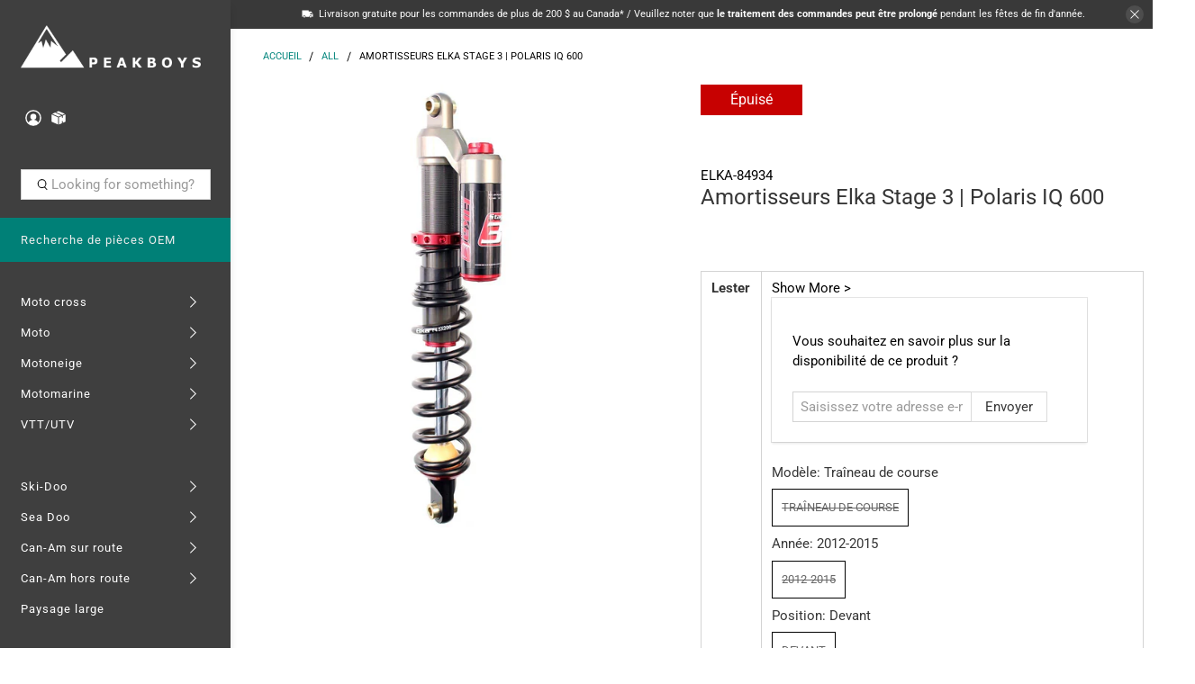

--- FILE ---
content_type: application/javascript; charset=utf-8
request_url: https://searchanise-ef84.kxcdn.com/preload_data.0u2I0E5b9Q.js
body_size: 10745
content:
window.Searchanise.preloadedSuggestions=['ckx titan','ski doo','ski doo linq','linq bag','casque motoneige','life jacket','can am outlander','casque moto','ckx titan helmet','fxr monosuit','fxr jackets','fxr helmet','skidoo accessories','ice age','can am','ice scratchers','ckx mission','fxr women','arctic cat','mono suit','is it','can am ryker','snowmobile helmet','sea doo','clearance sales','snowmobile track','hand guards','can am defender','cargo box','xps oil','ckx titan lens','maverick x3','front bumper','tunnel bag','ryker accessories','clutch kit','manteau femme','skidoo linq','oxygen helmet','snow flap','can am commander','rear bumper','casque vtt','rev xp','mountain lab','linq fuel caddy','modular helmet','can am renegade','cvtech trailbloc','back pack','fxr jacket','fox shocks','knee pads','ckx helmet','ski doo windshield','seadoo life jacket','manteau motoneige','drive belt','skidoo seat','itek industries','cv tech','youth helmet','snowmobile boots','iceage rails','handle bars','ice age rails','tobe monosuit','bottes motoneige','polaris axys','maverick trail','secondary clutch','one piece suit','snowmobile tracks','t shirt','2 up seat','carbide runners','skid plate','base layer','elka shocks','fxr youth','ski doo cover','mbrp exhaust','gear bag','tool kit','summit gen4','maverick sport','fxr gloves','womens monosuit','cvtech can-am','rollerski retractable wheels system','ckx goggles','linq accessories','cfr handlebar','fuel caddy','casque motocross','fxr boots','womens fxr','snow pants','sac à dos','gas can','ckx mission helmet','life jackets','brp oil','ggb exhaust','youth fxr','arctic cat snowmobile','casque fxr','rollerski ski-doo','vetement homme','brake lever','clutch puller','pare brise','snowmobile cover','t motion','manteau homme','snowmobile gloves','fxr pants','hand guard','skidoo xm','skidoo skis','skidoo bumper','skidoo cover','joe rocket','atv storage','snowmobile bag','ski doo hat','fxr goggles','womens snowmobile jackets','battery pack','chest protector','ice scratcher','skidoo windshields','mens jacket','linq lock','can-am spyder accessories','fly racing','casque de moto','jethwear monosuit','accessoires ryker','fxr hoodie','ckx mission electric helmet','gant de motoneige','ckx lens','dalton clutch kit','cf moto','fxr balaclava','canam spyder','heated gloves','windshield can am','pull cord','alpine stars','rev xu','skidoo jacket','can am clothing','skidoo hat','hjc helmets','manteau fxr','canam outlander','seadoo spark','kill switch','heated grip','helmet bag','chainsaw holder','front bumpers','oil change kit','skidoo oil','scott jacket','gants de moto','ski-doo helmet','led light','absolute 0 femme','ckx titan 210 electric','one piece','heated goggles','cv tech clutch','glove box extension','casque oxygen','ski doo tunnel bag','fxr men\'s','mens hoodies','atv tires','mid layer','linq fuel','can am jersey','open face helmet','qualipieces rollerski','veste de','roller ski','snowtracker semi-aggressive','finger throttle','can am maverick','skidoo gen 4','yamaha sidewinder','fxr womens','ski rubber','x team','can am defender accessories','vent kit','air filter','ckx titan goggles','youth monosuits','air intake','rev gen4','primary clutch','can am maverick sport','seven mx','absolute 0 homme','ski wheels','ckx 210 goggle','idler wheels','can am x3','rsi handlebar','men\'s monosuit','elka stage 3','scorpion helmet','womens jacket','ski doo jacket','can am spyder','huile xps','polaris axys bumpers','electric shield','polaris pro rmk','women jacket','ckx battery pack','sac bagages','atv helmet','snow tracker','casque ckx','linq gas can','brake reservoir guard','monosuit fxr','ggb mountain can','a arms','rev xm','titan electric','x team pants','led lights','linq snow flap','skidoo 2 up seat','cfr grips','wet suit','ski doo women','back rest','anti stab','t motion delete','bar pad','1+1 linq seat','fxr racing','gants motoneige','509 tactical helmet','skidoo belt','communication system','fxr femme','skidoo shocks','linq cargo box','skidoo mirrors','modular snowmobile helmet','zrp zmotion','can am maverick x3','commander brake','rev xs','sea doo accessories','snow helmet','xps synthetic','skidoo storage','can am storage','ski handle','polaris axys 850','ckx helmets','sea doo life jacket','electric helmet','skidoo hitch','cargo rack','women’s jacket','can am hat','lynx boondocker','can am accessories','ckx contact','fxr snow pants','skidoo oxygen helmet','drive belts','glove box','helmet visor','ggb trail muffler','snowmobile lift','size chart','skidoo windshield','cobra pull cord','ski doo seat','big wheel kit','ski doo clothing','chandail homme','lunette motocross','snowmobile helmets','botte moto','linq box','heated grips','skidoo hoodie','fxr hat','cfr boondocker 2.0 handlebar','ckx balaclava','cobra handle','bar risers','pantalon motoneige','fender flares','ckx 210 lens','rail brace','neck warmer','ski doo accessories','rear shocks','youth monosuit','pink helmet','ski-doo brp','exome helmet','handlebar muffs','ls2 helmet','artic cat','fxr adrenaline','cvtech weights','skidoo clothing','ckx monosuit','sac tunnel','winter boots','siege brp','fxr excursion','snowmobile jackets','mission helmet','slydog skis','snowmobile handguards','itek rear bumper','fxr child','can am hoodie','dirt bike boots','rain gear','scott monosuit','pare chocs','winter jackets','scott gloves','pull cord handle','etec oil','rash guard','cv tech clutch parts','rear shock','elevate kit','ski doo cap','skinz bumper','polaris pro ride','women monosuit','speed and strength','fxr helmets','insulated monosuit','mitaines de motoneige','skidoo xp','can am maverick trail','linq tunnel bag','gilet de sauvetage','yamaha viper','sac linq','alternative impact','skidoo jackets','seat cover','can am shirt','dual sport helmet','breath box','can am secondary clutch','carbon fiber helmet','brp gen4','women’s fxr','en boa','cache cou','skidoo bag','wind deflector','gun boot','power block','fxr helium','cheek pads','bottes motorcycle','ski skins','can am helmet','ckx battery','handlebar riser','linq adaptor','spark plugs','a arm','yoshimura exhaust','icon helmet','casque titan','p drive','mt helmet','sun glasses','casque modulaire','helmet light','super clamp','medium windshield','skidoo helmet','motorcycle helmet','tobe gloves','bluetooth helmet','can am belts','passenger seat','canam ryker','titan helmet','alpinestars jacket','bidon essence','cheetah factory racing','carbon helmet','ckx jacket','brp balaclava','skidoo parts','casque mission','heated visor','polaris rmk','skidoo apparel','summit xm','linq bags','scorpion exo','snorkel kit','skidoo front bumper','c&a skis','fox helmet','handle bar bag','oil filter','fire n ice','womens jackets','snowmobile hitch','seat bag','cfr bar pad','batterie motoneige','diam the','women fxr','shoei helmet','klim helmet','rails snowmobile','ski liner','linq brackets','snowtracker aggressive','storage bag','snow tracker carbides','women’s monosuit','mountain strap','glovebox extension','ski rack','mens fxr jacket','manteau fxr femme','avalanche airbag','trenchers 36 kit','cvtech spring','one way bearing','clutch tool','can am spyder rt','ski-doo jacket','wear ring','youth helmets','fxr youth jacket','ski doo 850','scott goggles','canam defender','handle bar','can am exhaust','système de communication','jethwear women','running boards','sena 30k','womens fxr jacket','handlebar bag','fxr monosuit women','open face','expedition le','ski doo bumper','snowmobile jacket','ski skin','linq rack','mirrors brp','can am linq','casque ouvert','pantalon motocross','skidoo gen4','can am jacket','snowmobile pants','900 ace turbo','pro rmk','z motion','bumper gen4','gas tank','chaincase oil','coton ouate homme','fly helmet','mens fxr','ckx electric goggles','anti stab kit','brp lynx','cell phone holder','skidoo exhaust','fxr clutch','motorcycle jacket','passenger seat brp','track slider','tunnel racks','mbrp exhaust for skidoo 850 2019','snow suits','snowmobile backpacks','lift kit','ski doo shirt','skidoo pants','rear seat','helmet electric','zox helmets','ski doo snow flap','lynx rave re','gen 4 front bumpers','thor jersey','heated visor kit','skidoo handguards','grab handle','linq skidoo','led head light','linq base','can-am ryker','509 sinister x6','ckx titan electric','for helmet','outlander g2','ckx tranz','us open','fxr renegade','modular helmets','fxr women jackets','paddle board','sticker pack','ski doo oil','skidoo skid plate','men’s jacket','life vest','full face helmet','chandail femme','snowmobile covers','brake reservoir','heated visor cord','bottes motocross','ski doo linq bag','joe rocket helmet','can am spyder rs','tie rod','spyder f3','habit de','skidoo helmets','secondary spring','link q','snow suit','ice age wheel','lunette fxr','joe rocket jacket','tunnel protector','porte bagage motoneige','muc off','gen 5 bumper','munster throttle','elka shocks can am','dura pro','can am mirrors','huile kit','spark plug','skidoo cap','dry bag','mbrp trail','intake vents','pull start kit','rev xr','motorcycle boots','bag linq','on sale','ski doo tundra accessories','fxr mens','ski-doo carbides','jaws can','house motoneige','linq seat','siege passager','gear bags','can am clutch','ggb quiet','motoneige femme','modular 3 electric helmet','oxygen helmet accessories','under layer','dirt bike pants','skidoo absolute 0','heated helmet','muff pot','spyder rt','water shoes','fxr homme','snowmobile stand','ckx boots','ski runners','link brackets','linq storage','fuel can','seadoo jacket','mesh jacket','electric goggles','e linq','knee brace','fxr monosuit men','fox float','cv tech weights','ckx titan air flow','mens jackets','half helmet','ski doo bag','pit viper','scott pants','polaris matryx','pneus vtt','water tube','jeth wear','expedition se','skidoo muffs','usb power outlet kit','ski loops','studs for track','rain jacket','oxygen flow','camso track','cargo bag','pull handle','fxr boot','wheel kit','ski doo handguard','utv tires','helmet fxr','skidoo bumpers','protège main','gas caddy','pull cord cobra','womens skidoo','cvtech clutch','pink 509 helmet','fxr jersey','gant chauffant','fil casque','mono suits','deep snow pro bag','tobe jacket','women’s jackets','face shield','big wheel','ski pants','winter hat','leather gloves','sena 50s','ski-doo ski','ckx electric','linq gas','fxr mens snowmobile jacket','ski doo fleece','ckx mission visor','can am hand guards','polaris bumper','skidoo rear bumper','iceage elevate','skidoo snowflap','brake pads','skidoo cargo box','handle bar riser','ski doo seats','ckx titan parts','2 stroke oil','snowmobile dolly','casque junior','linq locks','idler wheel','yamaha nytro','thermal base layer','fox suspension','slp polaris','linq sport bag','youth jacket','goggle lens','gen 4 windshield','open face helmets','jet wear','as for','2up seat','fxr men','snowmobile suits','thor helmet','gps mount','ckx goggle','linq cargo','skidoo rev xp','wetsuit mens','vêtement femme','fxr pant','light bar','neck brace','womens fxr pants','outlander 6x6','linq 1+1 seat','ckx titan carbon','gas cap','suspension brp','titan carbon','primary clutch spring','chandail motoneige','tek vest','habit de pluie','can am t shirt','c&a pro','lynx jacket','renfort rail','torsion spring','skidoo expedition','huile 2t','side panels','baffin boots','women boots','veste femme','visiere electric','knee pad','casual women','manteau moto homme','pare choc arriere','two up seat','huile moteur','wetsuit women','itek wheel','hoodie men','linq base kit','cold cross','gants hiver','youth fxr jackets','ckx titan 210','woody\'s carbides','zrp spindle','ckx tranz 1.5','rsi riser','vêtements motoneige','motorcycle helmets','adventure bumper','rsi grips','passe montagne','skidoo shirt','3xl monosuit','ckx strap','five gloves','skidoo xs','leather jacket','bv2s helmet','ckx 210 strap','pull start','skidoo tool kit','fxr maverick','dainese jacket','casque de motoneige','hand warmer','vetement motoneige homme','fxr adrenaline jacket','sous vetement femme','b pwr','goggle bag','bell helmet','ski doo xs','seadoo linq','brp linq','sea-doo life jacket','link bag','fxr gloves mens','snowboard rack','go pro','ski-doo t-shirt','ram mount','roues ski','clutch weights','support motoneige','pilot ski','fxr monosuit youth','agv helmets','ski-doo cap','mens clothing','titan goggles','passenger seats','jerry can','tank bag','skidoo gen5','protective gear','rev gen 4','stm secondary','clutch weight','pantalon femme','helmet ckx','limiter strap','base layers','clutch kits','womens gloves','dupont slides','can am cargo','brp skidoo','shovel & saw','icon airflite','ensemble de motoneige','clutch cover','dual sport','fxr men\'s jacket','sea doo spark','xps 2t','titan air flow','rain suit','ckx titan muzzle','bv2s electric','soft core','ski doo hitch','heated seat','icon jacket','fuel filter','storage box','ride on cover','skidoo covers','rock sliders','veste homme','pit coat','exome sport radiant helmet','tow strap','reservoir essence','ski-doo cover','ckx mission cheek pads','audio system','kids monosuit','fxr youth monosuit','skidoo summit','suspension spring','fox qs3','kill switch tether','cfr bars','de motoneige','titan ckx','titan ams','ski pilot 5.7','insulated jacket','snowmobile suit','sun visor','headlight delete kit','pantalon fxr','pelle a neige','courroie motoneige','women pants','snowmobile grips','botte motoneige','ski doo womens','botte fxr','linq seat bag','fxr helmet snowmobile','youth jersey','manteaux motoneige femme','expedition extreme','fxr hoodies','can am belt','casque moto femme','ski doo tundra','sous couche','pro taper','ski doo parts','torc motorcycle helmet','fxr fast','back seat','linq caddy','snow goggles','ckx ams','foot pegs','can am spyder women','defender pro','bar riser','snow plow','belly pan','skidoo gloves','iceage performance','linq bracket','trailer hitch','piston kit','men fxr','modular helmet xl','509 delta r3','qualipieces ice scratchers','clutch tools','motorcycle gloves','returns policy','vent kits','mbrp race','can am winch','womens boots','skid plates','manchons ski doo','atv seat','chain case oil','kids fxr','knee guard','tow hitch','manta green','cup holder','fxr clothing','ckx goggle strap','vibe communication','snow gloves','can am windshield','botte hiver','coffre rangement','casques motoneige','ckx cheek pads','ski doo gloves','chandail ski-doo','stm clutch','linq adaptor plate','gen 4 seat','kids helmet','motocross helmet','fuel tank','titan airflow','cobra cord','y pipe','womens clothing','titan lens','3xl helmet','ice age anti stab','ckx heated goggles','olympia jacket','ski-doo seat','cagoule fxr','head gear','509 ignite goggle','ryker windshield','full body skid plate','bluetooth speaker','ball joint','t-shirt can am','polaris clutch','caliber products','bib pants','youth snowmobile helmets','artic cat parts','can am renegade snorkel kit','skidoo spindles','helmet titan','ckx nose guard','mens snowmobile jacket','handle bar grip','synthetic oil','snowmobile oil','de ski','linq cooler','hjc helmet','fxr fuel','produit marine','throttle cable','radiator protector','arctic cat rails','clutch vent kit','fxr boost','can am clutch puller','ski doo helmets','pre filter','fxr bib','skidoo ski wheels','pro ride','tobe boots','rear idler wheels','roller skis','gants fxr','fxr mens snow pants','fxr goggle','casque nolan','rail stiffener','fox shock','snowmobile jack','ckx titan goggle','t-shirt homme','can am clothing for men','tail light','women\'s monosuit','one piece fxr','ski-doo accessories','cvtech outlander','engine oil','t shirts','mens fxr jackets','tunnel bags','houses transport','ski-doo linq','manteau motoneige femme','rewind starter','skidoo hats','hand warmers','fxr team','yamaha apex','womens monosuits','tmotion delete','t-shirt skidoo','track sliders','skinz rasmussen','lunette de','linq storage box','poignées motoneige','de transport','6d helmets','lunettes chauffante','can am hats','sway bar','polaris matryx 850','ski doo skis','trail blizzer ice scratcher','neoprene jacket','pilot x','porte bagage','titan peak','orange helmet','fxr canada','alpinestars boots','skidoo track','seadoo hat','chainsaw bracket','trailer accessories','seven jersey','guidon motoneige','ckx titan battery pack','fxr adrenaline pants','dess key','can am outlander exhaust','5xl helmet','mud flaps','ski-doo hat','ckx goggle lens','canam x3','wake board','face mask','phone holder','power cord','6d helmet','helmet parts','winter gloves','ckx flex','fxr cold cross','trail blizzer','youth boots','mitaines femme','509 goggles ignite','snow flaps','polaris bag','skidoo suspension','ckx mission carbon','snowmobile accessories','ski-doo bag','women\'s jackets','ckx gloves','kimpex nomad','throttle block','key chain','go pro mount','cfr riser','riser bag','ski doo gen 4','heavy duty bumper','cfr risers','support cellular','ski doo helmet','womens pants','can am shocks','track studs','manteau moto femme','rain pants','break lever','gmax gm11','low windshield','fxr torque','skidoo sweater','casque gmax','can am cap','men’s snow pants','electric starter kit','bv2s visor','can am riding gear','clutch bolt','can am wind deflector','arctic cat bumper','youth goggles','ski pilot ds 2','casque motoneige oxygen','skidoo vent','chain saw','cvt belt','grip n rip','women\'s snowmobile pants','polaris sportsman 570','skidoo xm bumpers','scott helmet','dalton spring','can am bumper','skidoo riser','skidoo boots','2012 retractable wheels y-4004','bumper ski doo','seadoo gloves','womens fxr jackets','finger throttle skidoo','coil spring','manteau femme fxr','fxr ice pro','casque femme','coton ouaté','alpha one','atv box','youth jackets','ckx razor','cvtech trailbloc clutch','skidoo clutch','mens monosuit','gear oil','munster skidoo','thor pants','lunette de moto','chest protectors','power cable','luggage bags','fxr beanie','side mirrors','mt helmets','polaris exhaust','riding glasses','ski doo hoodie','monosuit women','skidoo led','gen4 seat','handlebar pad','600 ace exhaust','commander doors','509 delta r4','ski doo pants','long sleeve','gun holder','youth pants','systeme communication','ckx carbon','ckx quest','fxr excursion ice pro','casque scorpion','casque motoneige femme','pour vtt','outlander snorkel','lightweight hood','linq fastener','men’s snowmobile jacket','maverick sport max','anti fog','arai helmet','for jacket','boa boots','skidoo ski','luggage rack','scott dryo','fxr enfant','ckx youth','rad relocate','adjustable riser','semi casque','ckx yukon','bed mat','system for result','ogio bag','block heater','casque brp','carbide runner','qualipieces carbides/runners','warm up coat','front shocks','trail block','saddle bags','shock covers','gift cards','visiere de casque','advex radiant','polaris ranger','fxr glove','side panel','tow rope','509 heated goggles','rubber boots','veste chauffants','trail can','18g weights','ggb trail','ski stance','linq ski-doo','helmet lock','manteau brp','skidoo linq bag','t shirt ski doo','summit gen5','vetement can am','ckx visor','ckx elevation','cagoule skidoo','nolan n40-5','mbrp 850 patriot','509 r mor','xm bumper','for youth','led light bar','cv tech spring','tunnel rack','skidoo usb','linq oil caddy','mx pants','windshield bag','ds ski','monosuit fxr femme','clutch springs','ski doo bumpers','defender can am','yoshimura exhaust for a am','snow boots','removable snowflap','grab bar','helmet liner','helmet cord','mens pants','lynx bumper','trenchers ball joint','ckx 210 goggles','helmet cable','shirt mens','polaris assault','ski saver','ski doo xp','fuel pump','outlander 650 clutch','fxr rr','vespel sliders','women ski doo','snowmobile gear','ski doo jackets','helmet speaker','de y','exhaust systems','can am storage bag','ski-doo hoodie','can am seat','a arm bushings','rsi pad','can-am spyder','fxr shirt','helmet youth','fil de','dirt bike helmets','lumiere led','can am ryker accessories','fxr cx','women\'s jacket','jack stand','mens hoodie','motocross boots','rear bumper gen4','modular snow helmet','2015 skidoo 800 etec','casques moto','pro circuit','back protector','dossiers spyder','crew neck','509 aviator 2.0 ignite','gen 4 bumper','skidoo rev xp windshield','rashguard men','ski-doo cargo box','defender doors','gun mount','manteau skidoo','de motoneige fxr','atv rack','outlander clutch','fxr kids','mach z','neck braces','polaris shocks','tube towable','can-am cap','ryker seat','atv storage box','snowmobile seat','i grip','rail iceage','fly racing riser','race rubber','ckx titan airflow','ckx titan balaclava','can am outlander max','armega goggles','white helmet','for womens','brute force','ckx muzzle','hand grips','lynx stamina','gen 5 exhaust','fxr torque x helmet','cheetah factory','dash bag','fxr coat','skidoo tunnel bag','can-am commander','jersey skidoo','vêtement motoneige','air filter intake','ski doo belt','polaris linq','can am atv','bas chauffant','casual clothing','skidoo tundra','jacket fxr','jersey can am','child monosuit','fxr clutch evo','can am gloves','sac de','rev-xu skandic','509 allied monosuit','fxr jacket men','youth fxr monosuit','bib snow pants','linq deep snow','peakboys hoody','fender kit','foot rest','absolute 0 pants','skidoo snow flap','ski doo front bumper','monosuit youth','men’s fxr','fxr octane','avalanche pack','delta r3','atv mirrors','135l linq box','arctic cat exhaust','mens monosuits','pants fxr','women’s boots','chain saw holder','spring puller','straightline performance','skidoo womens','2t oil','electric visor','fxr child jacket','ski doo handlebar','manteau moto','kids life jacket','509 delta r3 electric shield','chain case','veste chauffante','fxr jacket mens','men snowmobile pants','casual ski-doo','casque motoneige modulaire','jackets for men','trapper hat','c&a pro skis','ice age bomber rails','body protector','seadoo shirt','scott prospect','brp helmets','ski doo mid layer','vêtements homme','miroir de motoneige','gaz tank','509 battery pack','fxr womens jackets','spring suspension','monosuit insulated','skidoo backrests','tie rods','oil kit','reed valve','bm fabrications','gants chauffants','titan parts','deep snow','secondary clutch spring','battery cover','ice age rail','hydration pack','casque carbon','scorpion exo-at950','ball joints','monosuit womens','winter jacket','ckx pants','adventure helmet','ski loop','snowmobile socks','batterie lunette','side by side','fox racing','gps garmin montana','courroie can-am','skidoo gen 5','lunette moto','ski doo 1200','ski doo mens','vent kit ski-doo','can am maverick x3 windshield','zollinger racing products','elka stage 4 ski-doo summit','center shock','lift kits','atv rims','dainese boots','ski doo exhaust','fxr bag','clutch spring','mbrp race exhaust','oil caddy','sena helmet\'s','rear trunk','axys front bumper','chin curtain','linq snowmobile','ski widening kit','manteau spyder','under wear','jackets women\'s','fly pants','ckx alaska','skandic 900 ace','leatt helmet','vêtement motoneige ski doo','manteau hiver','women helmet','starter kit','can am bumpers','full face','casque bluetooth','509 sinister lenses','ski-doo oxygen','c & a skis','gas rack','motoneige fxr','t-shirt fxr','gilet sauvetage','skidoo vents','botte motocross','can am renegade exhaust','back rack','mt mode ds','insulated pants','scott boots','fxr women monosuit','snowmobile mittens','yellow helmet','mens t-shirt','manteau homme ski-doo','seadoo shorts','hat can am','skidoo belts','ckx taiga','cover skidoo','ls2 helmets','attache de fixation','skidoo bags','can-am outlander','ski doo freeride','cm sales','casque ckx mission','backcountry access','neck gaiter','fxr clutch helmet','women clothing','fxr sweater','sleigh hitch','falco boots','mbrp exhaust 900 ace','speed tie','maverick belt','fmf exhaust','gmax helmet','quad lock','t motion lockable','can am cargo box','team fx','ice pro','canam commander','seven pants','de neige femme','ckx atlas','mud tires','clutch vent','running board','mens skidoo jacket','509 ignite kingpin','fxr maverick modular','oil change','handle bar muffs','challenger extreme','women\'s pants','powdercoat series hitch','goggle case','snowtracker semi-aggressive pilot','bumper arctic cat','renegade rack','ckx liner','back bumper','leatt body protector','roue ski','first aid','conforteck 5200mah','ski doo rear bumper','skidoo tracks','mbrp quiet','linq plate','softshell jacket','skidoo 2 up','coffre arriere','torsion springs','skidoo freeride','gant fxr','snowmobile belt','pare choc','mobile warming','canam clothing','casque ski doo','clutch parts','widening kit','micro fleece','child fxr','motocross pants','can am defender bumper','can-am defender','kimpex seat','alpinestars gloves','mountain addition','skidoo jersey','gen5 parts','mbrp race can','sieges expedition','fxr race','chainsaw mount','cvtech puller','long sleeve mens','women\'s gloves','kyb shocks','cvtech parts','can am 570','ski doo 2022','can am women','red helmets','sport bag','de motoneige femme','atv bag','ski doo shocks','gift card','fxr snowmobile helmet','oxygen se','electric lens','top case','stud boy','upper a arms','rear shock ski doo','509 kingpin lens','skidoo hitches','womens helmets','zox shield','linq adapter','casque motoneige ckx','canam renegade','1017 cvtech spring','tec boots','cvtech trailbloc parts','canam maverick sport','ensemble de','ski-doo women','battery charger','wheel bearings','can am clutch tools','x brace','mens boots','x-team jacket','fire extinguisher','mission carbon','linq adaptors','men\'s base layer','skidoo light','sinister 509 ignite lens','t-motion delete','mens gloves','snowmobile goggles','plastron motocross','women’s pants','skidoo hood','women’s life jacket','de moto','ckx photochromic','sound bar','can am spyder f3','waterproof pants','women jackets','ckx lentille','up seat','shocks skidoo','tech clutch','primary clutch kit','handle bar pad','ski doo x team','clutch rollers','powerbloc clutch','accessoires spyder','womens ski doo','seadoo cover','linq can am','hyfax replacement','protection vest','winter helmet','sea doo jacket','ski bushing','fxr snow jacket','can am oil','ski doo beanie','skidoo knee pads','passenger muffs','dalton clutch kits','ladies snowmobile jackets','polaris clutch kit','decals ski-doo','for monosuit','womens snowmobile pants','tcx boots','seadoo accessories','4xl helmets','pare brise gen4','seats & backrests','coffre linq','belt drive','electric googles','x team gloves','helmet xl','pour casque','fuel cap','can-am jacket','chandail skidoo','heated socks','ckx casque','front rack','gen4 bumper','max mount','xps synthetic oil','radiator relacator','can-am hat','1+1 linq seat system','bag gear','helium hood','easy throttle','roues pour les skidoo','youth ski doo','can am apparel','ski nautique','f.a.s.t youth','rear rack','gant motoneige','track clip','gloves mens snowmobile','linq 1+1 backrest','lynx rave','utv accessoires','casque skidoo','cvtech clutch puller','spring support','brp speaker','fxr pants men','mono fxr femme','casque 3 xl','canam utv','souffle a neige','ckx peak','brp oxygen','cvt ventilation upgrade kit','xm snow flap','hat fxr','fox jersey','otg goggles','breath guard','lava red','link lock','sac brp','ckx monosuit women','manteau femme canam','womens hoodies','skidoo shovel','youth fxr jacket','can am renegade clutch','skidoo starter','ski doo men','fxr suit','side deflector','halo lights','fxr liner','mt mode','can am cargo rack','brp cover','fxr mission','ggb skidoo 850','windshield base','lisses snowtracker','itek hitch','fxr mono','ice scratchers skidoo','ski handles','skidoo tunnel reinforcement','casque youth','canam maverick trail','skidoo handlebar','agv k6','high windshield','sac motoneige','mission cheek pads','bidon a essence','bottes femme','zox helmet','sea-doo jacket','jackets and','ski doo women clothing','trail tech','tie downs','men hat','ckx titan ams','monosuit femme','seadoo sunglasses','snowmobile wheels','youth mono suit','toe holds','quad tires','kingpin ignite','atv belt','towable tube','decals can am','heated lens','vetement homme can am','drop seat','ski doo mirrors','ski doo base layer','clutch kawasaki brute force','ski doo windshield support','coat for womens','storage bin','ckx electric shield','helmet open face','ski doo clutch','air vents','glovebox liner','poignees vtt','skidoo t shirt','fxr backpack','manteau fxr homme','polaris rear bumper','pour motoneige','pantalon motoneige homme','fxr cap','brute force 750','fxr thermal','roost guard','ski doo linq fuel caddy','509 altitude pro','ckx titan cheek pads','men jacket','mud strap','front shock','handle bar guards','mens life jacket','ggb mountain','lynx seat','women gloves','men’s jackets','ckx googles','de neige','grand touring','black ops','icon gloves','bike stand','youth gloves','size m helmet','ski-doo windshield','women life jacket','fxr womens jacket','mountain can','heated vest','cell phone','ski boots','sous vetement','skidoo x team','cvt cover','canam hat','calibration kit','sinister x6','visor cord','helmet snowmobile','rear light','linq mount','snowmobile apparel','grip gloves','guidon brp','rear bumper skidoo','shark helmet','hjc rpha 70 st','montana gps','snowmobile storage','equipement de','linq shims','ski doo riser','comfort seat','alpinestars pants','skidoo beanie','xu bumper','sr viper','attache de','casque ckx titan','visiere casque de motoneige','outlander bumper','ski handles loops','ras x','ski doo hand','orange and black','phone mount','ckx mission electric','vetement de','tranz 1.5 ams','womens fxr monosuit','handlebar grips','509 altitude carbon','for gloves','ski doo bags','can am handguards','helium x','ckx goggles 210','spark trixx','can am snorkel','ski-doo men','vibe universal','skidoo mens clothing','brp helmet','manteau can am femme','courroie embrayage','pink goggles','fxr women jacket','merino base layer','zrp air intake','snowmobile bumpers','mx goggles','skidoo oxygen','fxr womens pants','cargo box linq','radio bluetooth','ski doo tool','ckx cord','towing strap','carbon fiber','women’s fxr jacket','xps grease','handle guards','wind shield','can am cvtech','outlander max','neoprene life jacket','canam maverick x3','ski doo xm','ckx mission peak','slydog mount','can an','replacement visor','deluxe fairing','seadoo shoes','mens snowmobile','jump starter','pink fxr','casque fox','polaris skis','maverick sport windshield','sport roof','linq polaris','for snowmobile','une piece','helmet motocross','casque exome','clutch evo','atv accessories','scott winter','trailbloc clutch','skidoo tundra 550f','fxr women\'s 2020','women\'s fxr jacket','freedom life jacket','support moto','exome sport','motorcycle pants','gold finger','cardo packtalk','womens life jacket','snowmobile dollies','rzr 900 primary clutch','hoodie fxr','elka stage 4','sea doo hat','mx helmet','headlight delete kit summit 850','billet handle','gas can mount','quiet can','trenchers chromoly','can am pants','slides ski doo','flex fit','gloves fxr','ckx titan backcountry helmet','hand muffs','men shirt','step stabilizers','polaris general','linq gas caddy','skidoo monosuit','seat jack','elka suspension','suspension lift kit','support motocross','bumper hitch','skidoo linq cargo','qrs rollers','jacket can am','brp bag','seat skidoo','elinq connect','helmets fxr','snow tracker yamaha','neoprene shorts','can-am jersey','cfr grip','can am jackets','polaris sportsman','women`s pants','roues gen4','can an maverick','shock cover','seizmik gun','composite track','women’s snowmobile jacket','mountain cat','grattoirs a glace','sly dog','storage bags','gun rack','oil pump','canam clutch','agv k1','cx jacket','ckx titan peak','visor plug','linq system','ice ripper','frogzskins intake','bv2s electric shield','gun case','skidoo front shocks','breath deflector','heated goggle','moto boots','cvtech weight','mountain bar','helmet size chart','next level','storage box for','fxr women\'s','winch bumper','ski-doo femme','cfr bar','linq accessories for snowmobile','hellfire wheel','sky blue','skidoo glovebox','slp silencer','can am commander doors','casque ls2','dolly set','ckx women','fxr factor','vetement motoneige femme','leg bag','electric shield helmet','renegade xmr 1000','spare tire','900 ace turbo r','skandic ski','fxr neck','cv boot','tunnel stiffeners','youth snowmobile','polaris belt','ras rx','linq kit','ski liners','helmet modular','dirt bike helmet','ski doo covers','matryx chassis','rzr 800 clutch','axle can am','power bloc','radiator kit','de ski doo','skidoo seats','leather pants','scott softcon','garde neige','can am defender windshield','ski doo shock','fxr jackets women\'s','brake lever ski doo','womans jackets','polaris rack','atv cover','fxr fleece','plus size','sac dos','band double','ensemble motoneige','elka can am','linq motoneige','ckx parts','12v power outlet kit','ckx women\'s','linq ski rack','womens base layer','elka stage 2','lentille lunette 210','casque spyder','boots fxr','rca adaptor','oxygen helmets','skidoo expedition accessories','youth dirt bike','sidewinder bumper','maxxis zilla','lunettes moto','slp skidoo 850','glove liner','youth hat','jeans moto','explorer riding jacket','polaris rzr','fire and ice','maverick max','trail can exhaust','canam atv','mission ams','polaris windshield','ski doo track','open helmet','i’ve age','skidoo ice scratcher\'s','helmet size l','ski rods','pilot ds-2','de spyder','pants women','skidoo oils','injection oil','lower a arms','riding gear','tobe helmet','ckx element','cleaning products','doublure de ski','d max','atv rear seat','lin q','sea doo impellers','fox v1','bogie wheels','shirt fxr','snowmobile accessoires','can am linq storage','can am 650 outlander clutch','ski do accessories','snowmobile bags','ski kit','atv shocks','avalanche bag','ski doo grips','hiver fxr','exome radiant','oxford jacket','dainese gloves','stud boy shaper','mid layers','jacket women\'s','snowmobile coat'];

--- FILE ---
content_type: text/javascript; charset=utf-8
request_url: https://peakboys.ca/fr/products/elka-stage-3-shocks-polaris-iq-600.js
body_size: 1884
content:
{"id":1394656346211,"title":"Amortisseurs Elka Stage 3 | Polaris IQ 600","handle":"elka-stage-3-shocks-polaris-iq-600","description":"\u003ch3\u003e Amortisseurs Elka Stage 3 | Polaris IQ 600\u003c\/h3\u003e\n\n\u003cp\u003e\u003cspan style=\"color: #990000;\"\u003e*Étant donné que les amortisseurs sont principalement des commandes personnalisées, la configuration et la manipulation peuvent prendre entre 5 et 10 jours ouvrables. N'hésitez pas à nous contacter si vous avez des exigences particulières.*\u003c\/span\u003e\u003c\/p\u003e\n\n\u003cmeta charset=\"utf-8\"\u003e\n\u003cmeta charset=\"utf-8\"\u003e\n\n\u003cp\u003e\u003cspan\u003eLe Stage 3 est notre modèle d'amortisseur le plus populaire, offrant un excellent équilibre entre performances et possibilités de réglage à un prix compétitif. Ils sont idéaux pour les cyclistes qui recherchent une excellente mise à niveau des performances sans fioritures.\u003c\/span\u003e\u003c\/p\u003e\n\n\u003cmeta charset=\"utf-8\"\u003e\n\n\u003ch3\u003eAvantages:\u003c\/h3\u003e\n\n\u003cmeta charset=\"utf-8\"\u003e\n\n\u003cul class=\"checkmark\"\u003e\n\n\u003cli\u003eConçu pour des applications intensives et une conduite fougueuse\u003c\/li\u003e\n\n\u003cli\u003eTransforme votre motoneige en une machine plus performante qui peut transporter plus de vitesse sur des terrains accidentés et des bosses\u003c\/li\u003e\n\n \u003cli\u003eChoix parfait pour les cyclistes à la recherche d'un amortisseur de type réservoir avec un réglage simple mais efficace\u003c\/li\u003e\n\n\u003cli\u003eFournit une stabilité accrue et une remontée de ski réduite pour faciliter la direction et les virages\u003c\/li\u003e\n\n\n\u003c\/ul\u003e\n\n\u003ch3\u003eAjustements :\u003c\/h3\u003e\n\n\u003cul\u003e\n\n\u003cli\u003e\u003cspan\u003eCompression à basse vitesse\u003c\/span\u003e\u003c\/li\u003e\n\n\u003cli\u003e\u003cspan\u003ePrécharge du ressort\u003c\/span\u003e\u003c\/li\u003e\n\n\n\u003c\/ul\u003e\n\n\u003ch3\u003e\u003cstrong\u003eLe Stage 3 est notre modèle d'amortisseur le plus populaire, conçu pour libérer le véritable potentiel de performance de votre motoneige\u003c\/strong\u003e\u003c\/h3\u003e\n\n \u003cp\u003e\u003cspan\u003eLe modèle Stage 3 est directement dérivé de notre modèle haut de gamme Stage 5, avec lequel il partage la plupart des mêmes composants. Il dispose d'un seul bouton de réglage de la compression externe qui contrôle l'amortissement de la compression à basse vitesse qui est combiné à un circuit de soufflage interne à grande vitesse qui soulage la pression maximale lors des impacts pour atteindre des performances de niveau course dans un ensemble plus accessible et plus facile. ajuster. Ce produit vous permet de régler tous les paramètres de la suspension et peut donc nécessiter des tests et des ajustements pour obtenir des performances maximales. Avec l'adaptabilité vient la responsabilité !\u003c\/span\u003e\u003c\/p\u003e\n\n\u003cp\u003e\u003c\/p\u003e\n\n\u003ch3\u003eInformations Complémentaires:\u003c\/h3\u003e\n\n\u003cmeta charset=\"utf-8\"\u003e\n\n\u003ctable class=\"shop_attributes\"\u003e\n\n\u003ctbody\u003e\n\n\u003ctr style=\"height: 22px;\"\u003e\n\n\u003cth style=\"height: 22px; text-align: left;\"\u003eLester\u003c\/th\u003e\n\n\u003ctd style=\"height: 22px; text-align: left;\"\u003e15 livres\u003c\/td\u003e\n\n\n\u003c\/tr\u003e\n\n \u003ctr style=\"height: 22px;\"\u003e\n\n\u003cth style=\"height: 22px; text-align: left;\"\u003eDimensions\u003c\/th\u003e\n\n\u003ctd style=\"height: 22px; text-align: left;\"\u003e24 x 10 x 6 po\u003c\/td\u003e\n\n\n\u003c\/tr\u003e\n\n\u003ctr style=\"height: 22px;\"\u003e\n\n\u003cth style=\"height: 22px; text-align: left;\"\u003eProfil du cycliste cible\u003c\/th\u003e\n\n\u003ctd style=\"height: 22px; text-align: left;\"\u003eSport\/Performance\u003c\/td\u003e\n\n\n\u003c\/tr\u003e\n\n\u003ctr style=\"height: 22px;\"\u003e\n\n\u003cth style=\"height: 22px; text-align: left;\"\u003eTaper\u003c\/th\u003e\n\n\u003ctd style=\"height: 22px; text-align: left;\"\u003eCoilover\u003c\/td\u003e\n\n\n\u003c\/tr\u003e\n\n\u003ctr style=\"height: 22px;\"\u003e\n\n\u003cth style=\"height: 22px; text-align: left;\"\u003eConfiguration\u003c\/th\u003e\n\n\u003ctd style=\"height: 22px; text-align: left;\"\u003eRéservoir\u003c\/td\u003e\n\n\n\u003c\/tr\u003e\n\n\u003ctr style=\"height: 22px;\"\u003e\n\n\u003cth style=\"height: 22px; text-align: left;\"\u003eTaille du corps, matériel\u003c\/th\u003e\n\n\u003ctd style=\"height: 22px; text-align: left;\"\u003e36mm, Aluminium\u003c\/td\u003e\n\n\n\u003c\/tr\u003e\n\n\u003ctr style=\"height: 22px;\"\u003e\n\n\u003cth style=\"height: 22px; text-align: left;\"\u003eAjustements\u003c\/th\u003e\n\n\u003ctd style=\"height: 22px; text-align: left;\"\u003ePRE, LSC\u003c\/td\u003e\n\n\n\u003c\/tr\u003e\n\n\n\u003c\/tbody\u003e\n\n\n\u003c\/table\u003e","published_at":"2018-08-20T11:35:57-04:00","created_at":"2018-07-23T16:18:50-04:00","vendor":"Elka Suspension","type":"Chocs","tags":["Elka Suspension","Polaris","Snowmobile","Suspension"],"price":152498,"price_min":152498,"price_max":152498,"available":false,"price_varies":false,"compare_at_price":152498,"compare_at_price_min":152498,"compare_at_price_max":152498,"compare_at_price_varies":false,"variants":[{"id":12338055250019,"title":"Traîneau de course \/ 2012-2015 \/ Devant","option1":"Traîneau de course","option2":"2012-2015","option3":"Devant","sku":"ELKA-84934","requires_shipping":true,"taxable":true,"featured_image":null,"available":false,"name":"Amortisseurs Elka Stage 3 | Polaris IQ 600 - Traîneau de course \/ 2012-2015 \/ Devant","public_title":"Traîneau de course \/ 2012-2015 \/ Devant","options":["Traîneau de course","2012-2015","Devant"],"price":152498,"weight":0,"compare_at_price":152498,"inventory_management":"shopify","barcode":null,"quantity_rule":{"min":1,"max":null,"increment":1},"quantity_price_breaks":[],"requires_selling_plan":false,"selling_plan_allocations":[]}],"images":["\/\/cdn.shopify.com\/s\/files\/1\/1831\/9949\/products\/wc_snow-36-stage3_main_9fcfdc6b-09fd-4e2a-89a1-d15b033eeea4.jpg?v=1532439505"],"featured_image":"\/\/cdn.shopify.com\/s\/files\/1\/1831\/9949\/products\/wc_snow-36-stage3_main_9fcfdc6b-09fd-4e2a-89a1-d15b033eeea4.jpg?v=1532439505","options":[{"name":"Modèle","position":1,"values":["Traîneau de course"]},{"name":"Année","position":2,"values":["2012-2015"]},{"name":"Position","position":3,"values":["Devant"]}],"url":"\/fr\/products\/elka-stage-3-shocks-polaris-iq-600","media":[{"alt":null,"id":908942377059,"position":1,"preview_image":{"aspect_ratio":1.0,"height":1200,"width":1200,"src":"https:\/\/cdn.shopify.com\/s\/files\/1\/1831\/9949\/products\/wc_snow-36-stage3_main_9fcfdc6b-09fd-4e2a-89a1-d15b033eeea4.jpg?v=1532439505"},"aspect_ratio":1.0,"height":1200,"media_type":"image","src":"https:\/\/cdn.shopify.com\/s\/files\/1\/1831\/9949\/products\/wc_snow-36-stage3_main_9fcfdc6b-09fd-4e2a-89a1-d15b033eeea4.jpg?v=1532439505","width":1200}],"requires_selling_plan":false,"selling_plan_groups":[]}

--- FILE ---
content_type: text/javascript; charset=utf-8
request_url: https://peakboys.ca/fr/products/elka-stage-3-shocks-polaris-iq-600.js
body_size: 1218
content:
{"id":1394656346211,"title":"Amortisseurs Elka Stage 3 | Polaris IQ 600","handle":"elka-stage-3-shocks-polaris-iq-600","description":"\u003ch3\u003e Amortisseurs Elka Stage 3 | Polaris IQ 600\u003c\/h3\u003e\n\n\u003cp\u003e\u003cspan style=\"color: #990000;\"\u003e*Étant donné que les amortisseurs sont principalement des commandes personnalisées, la configuration et la manipulation peuvent prendre entre 5 et 10 jours ouvrables. N'hésitez pas à nous contacter si vous avez des exigences particulières.*\u003c\/span\u003e\u003c\/p\u003e\n\n\u003cmeta charset=\"utf-8\"\u003e\n\u003cmeta charset=\"utf-8\"\u003e\n\n\u003cp\u003e\u003cspan\u003eLe Stage 3 est notre modèle d'amortisseur le plus populaire, offrant un excellent équilibre entre performances et possibilités de réglage à un prix compétitif. Ils sont idéaux pour les cyclistes qui recherchent une excellente mise à niveau des performances sans fioritures.\u003c\/span\u003e\u003c\/p\u003e\n\n\u003cmeta charset=\"utf-8\"\u003e\n\n\u003ch3\u003eAvantages:\u003c\/h3\u003e\n\n\u003cmeta charset=\"utf-8\"\u003e\n\n\u003cul class=\"checkmark\"\u003e\n\n\u003cli\u003eConçu pour des applications intensives et une conduite fougueuse\u003c\/li\u003e\n\n\u003cli\u003eTransforme votre motoneige en une machine plus performante qui peut transporter plus de vitesse sur des terrains accidentés et des bosses\u003c\/li\u003e\n\n \u003cli\u003eChoix parfait pour les cyclistes à la recherche d'un amortisseur de type réservoir avec un réglage simple mais efficace\u003c\/li\u003e\n\n\u003cli\u003eFournit une stabilité accrue et une remontée de ski réduite pour faciliter la direction et les virages\u003c\/li\u003e\n\n\n\u003c\/ul\u003e\n\n\u003ch3\u003eAjustements :\u003c\/h3\u003e\n\n\u003cul\u003e\n\n\u003cli\u003e\u003cspan\u003eCompression à basse vitesse\u003c\/span\u003e\u003c\/li\u003e\n\n\u003cli\u003e\u003cspan\u003ePrécharge du ressort\u003c\/span\u003e\u003c\/li\u003e\n\n\n\u003c\/ul\u003e\n\n\u003ch3\u003e\u003cstrong\u003eLe Stage 3 est notre modèle d'amortisseur le plus populaire, conçu pour libérer le véritable potentiel de performance de votre motoneige\u003c\/strong\u003e\u003c\/h3\u003e\n\n \u003cp\u003e\u003cspan\u003eLe modèle Stage 3 est directement dérivé de notre modèle haut de gamme Stage 5, avec lequel il partage la plupart des mêmes composants. Il dispose d'un seul bouton de réglage de la compression externe qui contrôle l'amortissement de la compression à basse vitesse qui est combiné à un circuit de soufflage interne à grande vitesse qui soulage la pression maximale lors des impacts pour atteindre des performances de niveau course dans un ensemble plus accessible et plus facile. ajuster. Ce produit vous permet de régler tous les paramètres de la suspension et peut donc nécessiter des tests et des ajustements pour obtenir des performances maximales. Avec l'adaptabilité vient la responsabilité !\u003c\/span\u003e\u003c\/p\u003e\n\n\u003cp\u003e\u003c\/p\u003e\n\n\u003ch3\u003eInformations Complémentaires:\u003c\/h3\u003e\n\n\u003cmeta charset=\"utf-8\"\u003e\n\n\u003ctable class=\"shop_attributes\"\u003e\n\n\u003ctbody\u003e\n\n\u003ctr style=\"height: 22px;\"\u003e\n\n\u003cth style=\"height: 22px; text-align: left;\"\u003eLester\u003c\/th\u003e\n\n\u003ctd style=\"height: 22px; text-align: left;\"\u003e15 livres\u003c\/td\u003e\n\n\n\u003c\/tr\u003e\n\n \u003ctr style=\"height: 22px;\"\u003e\n\n\u003cth style=\"height: 22px; text-align: left;\"\u003eDimensions\u003c\/th\u003e\n\n\u003ctd style=\"height: 22px; text-align: left;\"\u003e24 x 10 x 6 po\u003c\/td\u003e\n\n\n\u003c\/tr\u003e\n\n\u003ctr style=\"height: 22px;\"\u003e\n\n\u003cth style=\"height: 22px; text-align: left;\"\u003eProfil du cycliste cible\u003c\/th\u003e\n\n\u003ctd style=\"height: 22px; text-align: left;\"\u003eSport\/Performance\u003c\/td\u003e\n\n\n\u003c\/tr\u003e\n\n\u003ctr style=\"height: 22px;\"\u003e\n\n\u003cth style=\"height: 22px; text-align: left;\"\u003eTaper\u003c\/th\u003e\n\n\u003ctd style=\"height: 22px; text-align: left;\"\u003eCoilover\u003c\/td\u003e\n\n\n\u003c\/tr\u003e\n\n\u003ctr style=\"height: 22px;\"\u003e\n\n\u003cth style=\"height: 22px; text-align: left;\"\u003eConfiguration\u003c\/th\u003e\n\n\u003ctd style=\"height: 22px; text-align: left;\"\u003eRéservoir\u003c\/td\u003e\n\n\n\u003c\/tr\u003e\n\n\u003ctr style=\"height: 22px;\"\u003e\n\n\u003cth style=\"height: 22px; text-align: left;\"\u003eTaille du corps, matériel\u003c\/th\u003e\n\n\u003ctd style=\"height: 22px; text-align: left;\"\u003e36mm, Aluminium\u003c\/td\u003e\n\n\n\u003c\/tr\u003e\n\n\u003ctr style=\"height: 22px;\"\u003e\n\n\u003cth style=\"height: 22px; text-align: left;\"\u003eAjustements\u003c\/th\u003e\n\n\u003ctd style=\"height: 22px; text-align: left;\"\u003ePRE, LSC\u003c\/td\u003e\n\n\n\u003c\/tr\u003e\n\n\n\u003c\/tbody\u003e\n\n\n\u003c\/table\u003e","published_at":"2018-08-20T11:35:57-04:00","created_at":"2018-07-23T16:18:50-04:00","vendor":"Elka Suspension","type":"Chocs","tags":["Elka Suspension","Polaris","Snowmobile","Suspension"],"price":152498,"price_min":152498,"price_max":152498,"available":false,"price_varies":false,"compare_at_price":152498,"compare_at_price_min":152498,"compare_at_price_max":152498,"compare_at_price_varies":false,"variants":[{"id":12338055250019,"title":"Traîneau de course \/ 2012-2015 \/ Devant","option1":"Traîneau de course","option2":"2012-2015","option3":"Devant","sku":"ELKA-84934","requires_shipping":true,"taxable":true,"featured_image":null,"available":false,"name":"Amortisseurs Elka Stage 3 | Polaris IQ 600 - Traîneau de course \/ 2012-2015 \/ Devant","public_title":"Traîneau de course \/ 2012-2015 \/ Devant","options":["Traîneau de course","2012-2015","Devant"],"price":152498,"weight":0,"compare_at_price":152498,"inventory_management":"shopify","barcode":null,"quantity_rule":{"min":1,"max":null,"increment":1},"quantity_price_breaks":[],"requires_selling_plan":false,"selling_plan_allocations":[]}],"images":["\/\/cdn.shopify.com\/s\/files\/1\/1831\/9949\/products\/wc_snow-36-stage3_main_9fcfdc6b-09fd-4e2a-89a1-d15b033eeea4.jpg?v=1532439505"],"featured_image":"\/\/cdn.shopify.com\/s\/files\/1\/1831\/9949\/products\/wc_snow-36-stage3_main_9fcfdc6b-09fd-4e2a-89a1-d15b033eeea4.jpg?v=1532439505","options":[{"name":"Modèle","position":1,"values":["Traîneau de course"]},{"name":"Année","position":2,"values":["2012-2015"]},{"name":"Position","position":3,"values":["Devant"]}],"url":"\/fr\/products\/elka-stage-3-shocks-polaris-iq-600","media":[{"alt":null,"id":908942377059,"position":1,"preview_image":{"aspect_ratio":1.0,"height":1200,"width":1200,"src":"https:\/\/cdn.shopify.com\/s\/files\/1\/1831\/9949\/products\/wc_snow-36-stage3_main_9fcfdc6b-09fd-4e2a-89a1-d15b033eeea4.jpg?v=1532439505"},"aspect_ratio":1.0,"height":1200,"media_type":"image","src":"https:\/\/cdn.shopify.com\/s\/files\/1\/1831\/9949\/products\/wc_snow-36-stage3_main_9fcfdc6b-09fd-4e2a-89a1-d15b033eeea4.jpg?v=1532439505","width":1200}],"requires_selling_plan":false,"selling_plan_groups":[]}